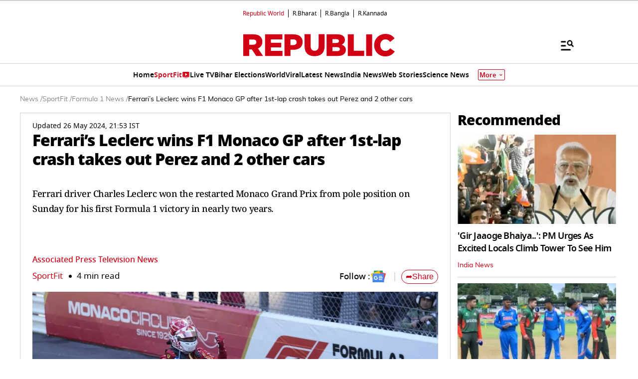

--- FILE ---
content_type: text/html; charset=utf-8
request_url: https://www.google.com/recaptcha/api2/aframe
body_size: 144
content:
<!DOCTYPE HTML><html><head><meta http-equiv="content-type" content="text/html; charset=UTF-8"></head><body><script nonce="1ZIWajiNcPPt7J7uH5ttow">/** Anti-fraud and anti-abuse applications only. See google.com/recaptcha */ try{var clients={'sodar':'https://pagead2.googlesyndication.com/pagead/sodar?'};window.addEventListener("message",function(a){try{if(a.source===window.parent){var b=JSON.parse(a.data);var c=clients[b['id']];if(c){var d=document.createElement('img');d.src=c+b['params']+'&rc='+(localStorage.getItem("rc::a")?sessionStorage.getItem("rc::b"):"");window.document.body.appendChild(d);sessionStorage.setItem("rc::e",parseInt(sessionStorage.getItem("rc::e")||0)+1);localStorage.setItem("rc::h",'1768661616822');}}}catch(b){}});window.parent.postMessage("_grecaptcha_ready", "*");}catch(b){}</script></body></html>

--- FILE ---
content_type: application/javascript; charset=utf-8
request_url: https://fundingchoicesmessages.google.com/f/AGSKWxXeY7hBwpUpTcWxzLx7-MX88BM1_Lc4iF9I3l-HU_TCarJs7xDC7crY4rhn8GtoJXH3YThv0KSGQnPgDmXMkYODxZMLvqP0LJlYu1RT-LZzdBzVRivSfVzXDiEhlw8bRLqqVJR3mKgjRfTJgJO_gJXoQxb_B5cbfGZ30rBT1GeGt6apfiS9_jqO0an2/_-ad-refresh./common/ads__advsetup./transad._ad_count=
body_size: -1291
content:
window['5b627535-4c88-4954-9d1d-fbec6f94c263'] = true;